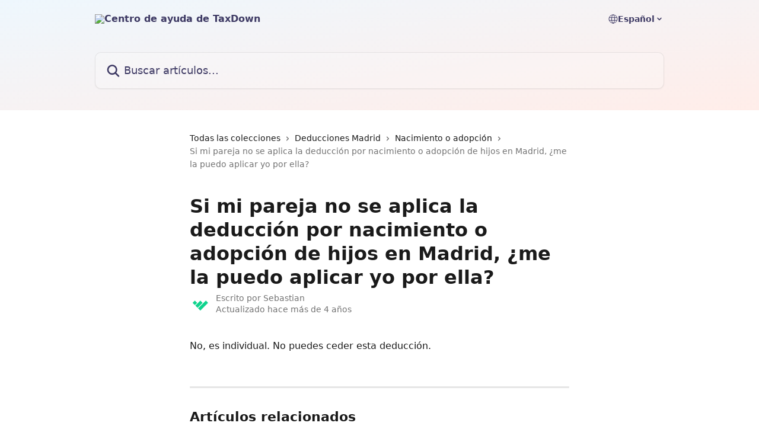

--- FILE ---
content_type: text/html; charset=utf-8
request_url: https://help.taxdown.es/es/articles/4962333-si-mi-pareja-no-se-aplica-la-deduccion-por-nacimiento-o-adopcion-de-hijos-en-madrid-me-la-puedo-aplicar-yo-por-ella
body_size: 12519
content:
<!DOCTYPE html><html lang="es"><head><meta charSet="utf-8" data-next-head=""/><title data-next-head="">Si mi pareja no se aplica la deducción por nacimiento o adopción de hijos en Madrid, ¿me la puedo aplicar yo por ella? | Centro de ayuda de TaxDown</title><meta property="og:title" content="Si mi pareja no se aplica la deducción por nacimiento o adopción de hijos en Madrid, ¿me la puedo aplicar yo por ella? | Centro de ayuda de TaxDown" data-next-head=""/><meta name="twitter:title" content="Si mi pareja no se aplica la deducción por nacimiento o adopción de hijos en Madrid, ¿me la puedo aplicar yo por ella? | Centro de ayuda de TaxDown" data-next-head=""/><meta property="og:description" content="" data-next-head=""/><meta name="twitter:description" content="" data-next-head=""/><meta name="description" content="" data-next-head=""/><meta property="og:type" content="article" data-next-head=""/><meta property="og:image" content="https://downloads.intercomcdn.com/i/o/393072/1d2e7b14ca27462f7f554bbc/c09fba92cc7e971dec23b62ce9a85823.png" data-next-head=""/><meta property="twitter:image" content="https://downloads.intercomcdn.com/i/o/393072/1d2e7b14ca27462f7f554bbc/c09fba92cc7e971dec23b62ce9a85823.png" data-next-head=""/><meta name="robots" content="all" data-next-head=""/><meta name="viewport" content="width=device-width, initial-scale=1" data-next-head=""/><link href="https://intercom.help/taxdown-0cb7d7ba23a6/assets/favicon" rel="icon" data-next-head=""/><link rel="canonical" href="https://help.taxdown.es/es/articles/4962333-si-mi-pareja-no-se-aplica-la-deduccion-por-nacimiento-o-adopcion-de-hijos-en-madrid-me-la-puedo-aplicar-yo-por-ella" data-next-head=""/><link rel="alternate" href="https://help.taxdown.es/es/articles/4962333-si-mi-pareja-no-se-aplica-la-deduccion-por-nacimiento-o-adopcion-de-hijos-en-madrid-me-la-puedo-aplicar-yo-por-ella" hrefLang="es" data-next-head=""/><link rel="alternate" href="https://help.taxdown.es/es/articles/4962333-si-mi-pareja-no-se-aplica-la-deduccion-por-nacimiento-o-adopcion-de-hijos-en-madrid-me-la-puedo-aplicar-yo-por-ella" hrefLang="x-default" data-next-head=""/><link nonce="q3nQY+dMzK5bifAGAeqez8IEeiTr6o+QWLLdD1RNXg4=" rel="preload" href="https://static.intercomassets.com/_next/static/css/3141721a1e975790.css" as="style"/><link nonce="q3nQY+dMzK5bifAGAeqez8IEeiTr6o+QWLLdD1RNXg4=" rel="stylesheet" href="https://static.intercomassets.com/_next/static/css/3141721a1e975790.css" data-n-g=""/><noscript data-n-css="q3nQY+dMzK5bifAGAeqez8IEeiTr6o+QWLLdD1RNXg4="></noscript><script defer="" nonce="q3nQY+dMzK5bifAGAeqez8IEeiTr6o+QWLLdD1RNXg4=" nomodule="" src="https://static.intercomassets.com/_next/static/chunks/polyfills-42372ed130431b0a.js"></script><script defer="" src="https://static.intercomassets.com/_next/static/chunks/7506.a4d4b38169fb1abb.js" nonce="q3nQY+dMzK5bifAGAeqez8IEeiTr6o+QWLLdD1RNXg4="></script><script src="https://static.intercomassets.com/_next/static/chunks/webpack-9467db35ebb51a5b.js" nonce="q3nQY+dMzK5bifAGAeqez8IEeiTr6o+QWLLdD1RNXg4=" defer=""></script><script src="https://static.intercomassets.com/_next/static/chunks/framework-1f1b8d38c1d86c61.js" nonce="q3nQY+dMzK5bifAGAeqez8IEeiTr6o+QWLLdD1RNXg4=" defer=""></script><script src="https://static.intercomassets.com/_next/static/chunks/main-2c5e5f2c49cfa8a6.js" nonce="q3nQY+dMzK5bifAGAeqez8IEeiTr6o+QWLLdD1RNXg4=" defer=""></script><script src="https://static.intercomassets.com/_next/static/chunks/pages/_app-eeb3563fd84abde7.js" nonce="q3nQY+dMzK5bifAGAeqez8IEeiTr6o+QWLLdD1RNXg4=" defer=""></script><script src="https://static.intercomassets.com/_next/static/chunks/d0502abb-aa607f45f5026044.js" nonce="q3nQY+dMzK5bifAGAeqez8IEeiTr6o+QWLLdD1RNXg4=" defer=""></script><script src="https://static.intercomassets.com/_next/static/chunks/6190-ef428f6633b5a03f.js" nonce="q3nQY+dMzK5bifAGAeqez8IEeiTr6o+QWLLdD1RNXg4=" defer=""></script><script src="https://static.intercomassets.com/_next/static/chunks/5729-6d79ddfe1353a77c.js" nonce="q3nQY+dMzK5bifAGAeqez8IEeiTr6o+QWLLdD1RNXg4=" defer=""></script><script src="https://static.intercomassets.com/_next/static/chunks/296-7834dcf3444315af.js" nonce="q3nQY+dMzK5bifAGAeqez8IEeiTr6o+QWLLdD1RNXg4=" defer=""></script><script src="https://static.intercomassets.com/_next/static/chunks/4835-9db7cd232aae5617.js" nonce="q3nQY+dMzK5bifAGAeqez8IEeiTr6o+QWLLdD1RNXg4=" defer=""></script><script src="https://static.intercomassets.com/_next/static/chunks/2735-8954effe331a5dbf.js" nonce="q3nQY+dMzK5bifAGAeqez8IEeiTr6o+QWLLdD1RNXg4=" defer=""></script><script src="https://static.intercomassets.com/_next/static/chunks/pages/%5BhelpCenterIdentifier%5D/%5Blocale%5D/articles/%5BarticleSlug%5D-cb17d809302ca462.js" nonce="q3nQY+dMzK5bifAGAeqez8IEeiTr6o+QWLLdD1RNXg4=" defer=""></script><script src="https://static.intercomassets.com/_next/static/q6-H78BUaZoMFb5mLFXsB/_buildManifest.js" nonce="q3nQY+dMzK5bifAGAeqez8IEeiTr6o+QWLLdD1RNXg4=" defer=""></script><script src="https://static.intercomassets.com/_next/static/q6-H78BUaZoMFb5mLFXsB/_ssgManifest.js" nonce="q3nQY+dMzK5bifAGAeqez8IEeiTr6o+QWLLdD1RNXg4=" defer=""></script><meta name="sentry-trace" content="ccef1ce91b3f9b472e673bf399797558-cc31eff47437e0ae-0"/><meta name="baggage" content="sentry-environment=production,sentry-release=ea9fe877243eed5ba8f1a47418a175aad6af4299,sentry-public_key=187f842308a64dea9f1f64d4b1b9c298,sentry-trace_id=ccef1ce91b3f9b472e673bf399797558,sentry-org_id=2129,sentry-sampled=false,sentry-sample_rand=0.31564163036084947,sentry-sample_rate=0"/><style id="__jsx-3892596938">:root{--body-bg: rgb(255, 255, 255);
--body-image: none;
--body-bg-rgb: 255, 255, 255;
--body-border: rgb(230, 230, 230);
--body-primary-color: #1a1a1a;
--body-secondary-color: #737373;
--body-reaction-bg: rgb(242, 242, 242);
--body-reaction-text-color: rgb(64, 64, 64);
--body-toc-active-border: #737373;
--body-toc-inactive-border: #f2f2f2;
--body-toc-inactive-color: #737373;
--body-toc-active-font-weight: 400;
--body-table-border: rgb(204, 204, 204);
--body-color: hsl(0, 0%, 0%);
--footer-bg: rgb(255, 255, 255);
--footer-image: none;
--footer-border: rgb(230, 230, 230);
--footer-color: hsl(245, 26%, 31%);
--header-bg: none;
--header-image: linear-gradient(to bottom right, #EEF7FD,#FFEDE9);
--header-color: hsl(245, 26%, 31%);
--collection-card-bg: rgb(255, 255, 255);
--collection-card-image: none;
--collection-card-color: hsl(159, 87%, 45%);
--card-bg: rgb(255, 255, 255);
--card-border-color: rgb(230, 230, 230);
--card-border-inner-radius: 12px;
--card-border-radius: 16px;
--card-shadow: 0 1px 2px 0 rgb(0 0 0 / 0.05);
--search-bar-border-radius: 10px;
--search-bar-width: 100%;
--ticket-blue-bg-color: #dce1f9;
--ticket-blue-text-color: #334bfa;
--ticket-green-bg-color: #d7efdc;
--ticket-green-text-color: #0f7134;
--ticket-orange-bg-color: #ffebdb;
--ticket-orange-text-color: #b24d00;
--ticket-red-bg-color: #ffdbdb;
--ticket-red-text-color: #df2020;
--header-height: 405px;
--header-subheader-background-color: #000000;
--header-subheader-font-color: #FFFFFF;
--content-block-bg: rgb(255, 255, 255);
--content-block-image: none;
--content-block-color: hsl(0, 0%, 10%);
--content-block-button-bg: rgb(51, 75, 250);
--content-block-button-image: none;
--content-block-button-color: hsl(0, 0%, 100%);
--content-block-button-radius: 6px;
--primary-color: hsl(166, 85%, 39%);
--primary-color-alpha-10: hsla(166, 85%, 39%, 0.1);
--primary-color-alpha-60: hsla(166, 85%, 39%, 0.6);
--text-on-primary-color: #1a1a1a}</style><style id="__jsx-1611979459">:root{--font-family-primary: system-ui, "Segoe UI", "Roboto", "Helvetica", "Arial", sans-serif, "Apple Color Emoji", "Segoe UI Emoji", "Segoe UI Symbol"}</style><style id="__jsx-2466147061">:root{--font-family-secondary: system-ui, "Segoe UI", "Roboto", "Helvetica", "Arial", sans-serif, "Apple Color Emoji", "Segoe UI Emoji", "Segoe UI Symbol"}</style><style id="__jsx-cf6f0ea00fa5c760">.fade-background.jsx-cf6f0ea00fa5c760{background:radial-gradient(333.38%100%at 50%0%,rgba(var(--body-bg-rgb),0)0%,rgba(var(--body-bg-rgb),.00925356)11.67%,rgba(var(--body-bg-rgb),.0337355)21.17%,rgba(var(--body-bg-rgb),.0718242)28.85%,rgba(var(--body-bg-rgb),.121898)35.03%,rgba(var(--body-bg-rgb),.182336)40.05%,rgba(var(--body-bg-rgb),.251516)44.25%,rgba(var(--body-bg-rgb),.327818)47.96%,rgba(var(--body-bg-rgb),.409618)51.51%,rgba(var(--body-bg-rgb),.495297)55.23%,rgba(var(--body-bg-rgb),.583232)59.47%,rgba(var(--body-bg-rgb),.671801)64.55%,rgba(var(--body-bg-rgb),.759385)70.81%,rgba(var(--body-bg-rgb),.84436)78.58%,rgba(var(--body-bg-rgb),.9551)88.2%,rgba(var(--body-bg-rgb),1)100%),var(--header-image),var(--header-bg);background-size:cover;background-position-x:center}</style><style id="__jsx-62724fba150252e0">.related_articles section a{color:initial}</style><style id="__jsx-4bed0c08ce36899e">.article_body a:not(.intercom-h2b-button){color:var(--primary-color)}article a.intercom-h2b-button{background-color:var(--primary-color);border:0}.zendesk-article table{overflow-x:scroll!important;display:block!important;height:auto!important}.intercom-interblocks-unordered-nested-list ul,.intercom-interblocks-ordered-nested-list ol{margin-top:16px;margin-bottom:16px}.intercom-interblocks-unordered-nested-list ul .intercom-interblocks-unordered-nested-list ul,.intercom-interblocks-unordered-nested-list ul .intercom-interblocks-ordered-nested-list ol,.intercom-interblocks-ordered-nested-list ol .intercom-interblocks-ordered-nested-list ol,.intercom-interblocks-ordered-nested-list ol .intercom-interblocks-unordered-nested-list ul{margin-top:0;margin-bottom:0}.intercom-interblocks-image a:focus{outline-offset:3px}</style></head><body><div id="__next"><div dir="ltr" class="h-full w-full"><a href="#main-content" class="sr-only font-bold text-header-color focus:not-sr-only focus:absolute focus:left-4 focus:top-4 focus:z-50" aria-roledescription="Enlace, Pulse control-opción-flecha derecha para salir">Ir al contenido principal</a><main class="header__lite"><header id="header" data-testid="header" class="jsx-cf6f0ea00fa5c760 flex flex-col text-header-color"><div class="jsx-cf6f0ea00fa5c760 relative flex grow flex-col mb-9 bg-header-bg bg-header-image bg-cover bg-center pb-9"><div id="sr-announcement" aria-live="polite" class="jsx-cf6f0ea00fa5c760 sr-only"></div><div class="jsx-cf6f0ea00fa5c760 flex h-full flex-col items-center marker:shrink-0"><section class="relative flex w-full flex-col mb-6 pb-6"><div class="header__meta_wrapper flex justify-center px-5 pt-6 leading-none sm:px-10"><div class="flex items-center w-240" data-testid="subheader-container"><div class="mo__body header__site_name"><div class="header__logo"><a href="/es/"><img src="https://downloads.intercomcdn.com/i/o/524773/4b6dd463292851faf844e8f4/11379c53130ee5baeee4f12855b0c2a7.png" height="64" alt="Centro de ayuda de TaxDown"/></a></div></div><div><div class="flex items-center font-semibold"><div class="flex items-center md:hidden" data-testid="small-screen-children"><button class="flex items-center border-none bg-transparent px-1.5" data-testid="hamburger-menu-button" aria-label="Abrir menú"><svg width="24" height="24" viewBox="0 0 16 16" xmlns="http://www.w3.org/2000/svg" class="fill-current"><path d="M1.86861 2C1.38889 2 1 2.3806 1 2.85008C1 3.31957 1.38889 3.70017 1.86861 3.70017H14.1314C14.6111 3.70017 15 3.31957 15 2.85008C15 2.3806 14.6111 2 14.1314 2H1.86861Z"></path><path d="M1 8C1 7.53051 1.38889 7.14992 1.86861 7.14992H14.1314C14.6111 7.14992 15 7.53051 15 8C15 8.46949 14.6111 8.85008 14.1314 8.85008H1.86861C1.38889 8.85008 1 8.46949 1 8Z"></path><path d="M1 13.1499C1 12.6804 1.38889 12.2998 1.86861 12.2998H14.1314C14.6111 12.2998 15 12.6804 15 13.1499C15 13.6194 14.6111 14 14.1314 14H1.86861C1.38889 14 1 13.6194 1 13.1499Z"></path></svg></button><div class="fixed right-0 top-0 z-50 h-full w-full hidden" data-testid="hamburger-menu"><div class="flex h-full w-full justify-end bg-black bg-opacity-30"><div class="flex h-fit w-full flex-col bg-white opacity-100 sm:h-full sm:w-1/2"><button class="text-body-font flex items-center self-end border-none bg-transparent pr-6 pt-6" data-testid="hamburger-menu-close-button" aria-label="Cerrar menú"><svg width="24" height="24" viewBox="0 0 16 16" xmlns="http://www.w3.org/2000/svg"><path d="M3.5097 3.5097C3.84165 3.17776 4.37984 3.17776 4.71178 3.5097L7.99983 6.79775L11.2879 3.5097C11.6198 3.17776 12.158 3.17776 12.49 3.5097C12.8219 3.84165 12.8219 4.37984 12.49 4.71178L9.20191 7.99983L12.49 11.2879C12.8219 11.6198 12.8219 12.158 12.49 12.49C12.158 12.8219 11.6198 12.8219 11.2879 12.49L7.99983 9.20191L4.71178 12.49C4.37984 12.8219 3.84165 12.8219 3.5097 12.49C3.17776 12.158 3.17776 11.6198 3.5097 11.2879L6.79775 7.99983L3.5097 4.71178C3.17776 4.37984 3.17776 3.84165 3.5097 3.5097Z"></path></svg></button><nav class="flex flex-col pl-4 text-black"><div class="relative cursor-pointer has-[:focus]:outline"><select class="peer absolute z-10 block h-6 w-full cursor-pointer opacity-0 md:text-base" aria-label="Cambiar idioma" id="language-selector"><option value="/es/articles/4962333-si-mi-pareja-no-se-aplica-la-deduccion-por-nacimiento-o-adopcion-de-hijos-en-madrid-me-la-puedo-aplicar-yo-por-ella" class="text-black" selected="">Español</option></select><div class="mb-10 ml-5 flex items-center gap-1 text-md hover:opacity-80 peer-hover:opacity-80 md:m-0 md:ml-3 md:text-base" aria-hidden="true"><svg id="locale-picker-globe" width="16" height="16" viewBox="0 0 16 16" fill="none" xmlns="http://www.w3.org/2000/svg" class="shrink-0" aria-hidden="true"><path d="M8 15C11.866 15 15 11.866 15 8C15 4.13401 11.866 1 8 1C4.13401 1 1 4.13401 1 8C1 11.866 4.13401 15 8 15Z" stroke="currentColor" stroke-linecap="round" stroke-linejoin="round"></path><path d="M8 15C9.39949 15 10.534 11.866 10.534 8C10.534 4.13401 9.39949 1 8 1C6.60051 1 5.466 4.13401 5.466 8C5.466 11.866 6.60051 15 8 15Z" stroke="currentColor" stroke-linecap="round" stroke-linejoin="round"></path><path d="M1.448 5.75989H14.524" stroke="currentColor" stroke-linecap="round" stroke-linejoin="round"></path><path d="M1.448 10.2402H14.524" stroke="currentColor" stroke-linecap="round" stroke-linejoin="round"></path></svg>Español<svg id="locale-picker-arrow" width="16" height="16" viewBox="0 0 16 16" fill="none" xmlns="http://www.w3.org/2000/svg" class="shrink-0" aria-hidden="true"><path d="M5 6.5L8.00093 9.5L11 6.50187" stroke="currentColor" stroke-width="1.5" stroke-linecap="round" stroke-linejoin="round"></path></svg></div></div></nav></div></div></div></div><nav class="hidden items-center md:flex" data-testid="large-screen-children"><div class="relative cursor-pointer has-[:focus]:outline"><select class="peer absolute z-10 block h-6 w-full cursor-pointer opacity-0 md:text-base" aria-label="Cambiar idioma" id="language-selector"><option value="/es/articles/4962333-si-mi-pareja-no-se-aplica-la-deduccion-por-nacimiento-o-adopcion-de-hijos-en-madrid-me-la-puedo-aplicar-yo-por-ella" class="text-black" selected="">Español</option></select><div class="mb-10 ml-5 flex items-center gap-1 text-md hover:opacity-80 peer-hover:opacity-80 md:m-0 md:ml-3 md:text-base" aria-hidden="true"><svg id="locale-picker-globe" width="16" height="16" viewBox="0 0 16 16" fill="none" xmlns="http://www.w3.org/2000/svg" class="shrink-0" aria-hidden="true"><path d="M8 15C11.866 15 15 11.866 15 8C15 4.13401 11.866 1 8 1C4.13401 1 1 4.13401 1 8C1 11.866 4.13401 15 8 15Z" stroke="currentColor" stroke-linecap="round" stroke-linejoin="round"></path><path d="M8 15C9.39949 15 10.534 11.866 10.534 8C10.534 4.13401 9.39949 1 8 1C6.60051 1 5.466 4.13401 5.466 8C5.466 11.866 6.60051 15 8 15Z" stroke="currentColor" stroke-linecap="round" stroke-linejoin="round"></path><path d="M1.448 5.75989H14.524" stroke="currentColor" stroke-linecap="round" stroke-linejoin="round"></path><path d="M1.448 10.2402H14.524" stroke="currentColor" stroke-linecap="round" stroke-linejoin="round"></path></svg>Español<svg id="locale-picker-arrow" width="16" height="16" viewBox="0 0 16 16" fill="none" xmlns="http://www.w3.org/2000/svg" class="shrink-0" aria-hidden="true"><path d="M5 6.5L8.00093 9.5L11 6.50187" stroke="currentColor" stroke-width="1.5" stroke-linecap="round" stroke-linejoin="round"></path></svg></div></div></nav></div></div></div></div></section><section class="relative mx-5 flex h-full w-full flex-col items-center px-5 sm:px-10"><div class="flex h-full max-w-full flex-col w-240 justify-end" data-testid="main-header-container"><div id="search-bar" class="relative w-full"><form action="/es/" autoComplete="off"><div class="flex w-full flex-col items-start"><div class="relative flex w-full sm:w-search-bar"><label for="search-input" class="sr-only">Buscar artículos...</label><input id="search-input" type="text" autoComplete="off" class="peer w-full rounded-search-bar border border-black-alpha-8 bg-white-alpha-20 p-4 ps-12 font-secondary text-lg text-header-color shadow-search-bar outline-none transition ease-linear placeholder:text-header-color hover:bg-white-alpha-27 hover:shadow-search-bar-hover focus:border-transparent focus:bg-white focus:text-black-10 focus:shadow-search-bar-focused placeholder:focus:text-black-45" placeholder="Buscar artículos..." name="q" aria-label="Buscar artículos..." value=""/><div class="absolute inset-y-0 start-0 flex items-center fill-header-color peer-focus-visible:fill-black-45 pointer-events-none ps-5"><svg width="22" height="21" viewBox="0 0 22 21" xmlns="http://www.w3.org/2000/svg" class="fill-inherit" aria-hidden="true"><path fill-rule="evenodd" clip-rule="evenodd" d="M3.27485 8.7001C3.27485 5.42781 5.92757 2.7751 9.19985 2.7751C12.4721 2.7751 15.1249 5.42781 15.1249 8.7001C15.1249 11.9724 12.4721 14.6251 9.19985 14.6251C5.92757 14.6251 3.27485 11.9724 3.27485 8.7001ZM9.19985 0.225098C4.51924 0.225098 0.724854 4.01948 0.724854 8.7001C0.724854 13.3807 4.51924 17.1751 9.19985 17.1751C11.0802 17.1751 12.8176 16.5627 14.2234 15.5265L19.0981 20.4013C19.5961 20.8992 20.4033 20.8992 20.9013 20.4013C21.3992 19.9033 21.3992 19.0961 20.9013 18.5981L16.0264 13.7233C17.0625 12.3176 17.6749 10.5804 17.6749 8.7001C17.6749 4.01948 13.8805 0.225098 9.19985 0.225098Z"></path></svg></div></div></div></form></div></div></section></div></div></header><div class="z-1 flex shrink-0 grow basis-auto justify-center px-5 sm:px-10"><section data-testid="main-content" id="main-content" class="max-w-full w-240"><section data-testid="article-section" class="section section__article"><div class="justify-center flex"><div class="relative z-3 w-full lg:max-w-160 "><div class="flex pb-6 max-md:pb-2 lg:max-w-160"><div tabindex="-1" class="focus:outline-none"><div class="flex flex-wrap items-baseline pb-4 text-base" tabindex="0" role="navigation" aria-label="Ruta"><a href="/es/" class="pr-2 text-body-primary-color no-underline hover:text-body-secondary-color">Todas las colecciones</a><div class="pr-2" aria-hidden="true"><svg width="6" height="10" viewBox="0 0 6 10" class="block h-2 w-2 fill-body-secondary-color rtl:rotate-180" xmlns="http://www.w3.org/2000/svg"><path fill-rule="evenodd" clip-rule="evenodd" d="M0.648862 0.898862C0.316916 1.23081 0.316916 1.769 0.648862 2.10094L3.54782 4.9999L0.648862 7.89886C0.316916 8.23081 0.316917 8.769 0.648862 9.10094C0.980808 9.43289 1.519 9.43289 1.85094 9.10094L5.35094 5.60094C5.68289 5.269 5.68289 4.73081 5.35094 4.39886L1.85094 0.898862C1.519 0.566916 0.980807 0.566916 0.648862 0.898862Z"></path></svg></div><a href="https://help.taxdown.es/es/collections/2796272-deducciones-madrid" class="pr-2 text-body-primary-color no-underline hover:text-body-secondary-color" data-testid="breadcrumb-0">Deducciones Madrid</a><div class="pr-2" aria-hidden="true"><svg width="6" height="10" viewBox="0 0 6 10" class="block h-2 w-2 fill-body-secondary-color rtl:rotate-180" xmlns="http://www.w3.org/2000/svg"><path fill-rule="evenodd" clip-rule="evenodd" d="M0.648862 0.898862C0.316916 1.23081 0.316916 1.769 0.648862 2.10094L3.54782 4.9999L0.648862 7.89886C0.316916 8.23081 0.316917 8.769 0.648862 9.10094C0.980808 9.43289 1.519 9.43289 1.85094 9.10094L5.35094 5.60094C5.68289 5.269 5.68289 4.73081 5.35094 4.39886L1.85094 0.898862C1.519 0.566916 0.980807 0.566916 0.648862 0.898862Z"></path></svg></div><a href="https://help.taxdown.es/es/collections/2796340-nacimiento-o-adopcion" class="pr-2 text-body-primary-color no-underline hover:text-body-secondary-color" data-testid="breadcrumb-1">Nacimiento o adopción</a><div class="pr-2" aria-hidden="true"><svg width="6" height="10" viewBox="0 0 6 10" class="block h-2 w-2 fill-body-secondary-color rtl:rotate-180" xmlns="http://www.w3.org/2000/svg"><path fill-rule="evenodd" clip-rule="evenodd" d="M0.648862 0.898862C0.316916 1.23081 0.316916 1.769 0.648862 2.10094L3.54782 4.9999L0.648862 7.89886C0.316916 8.23081 0.316917 8.769 0.648862 9.10094C0.980808 9.43289 1.519 9.43289 1.85094 9.10094L5.35094 5.60094C5.68289 5.269 5.68289 4.73081 5.35094 4.39886L1.85094 0.898862C1.519 0.566916 0.980807 0.566916 0.648862 0.898862Z"></path></svg></div><div class="text-body-secondary-color">Si mi pareja no se aplica la deducción por nacimiento o adopción de hijos en Madrid, ¿me la puedo aplicar yo por ella?</div></div></div></div><div class=""><div class="article intercom-force-break"><div class="mb-10 max-lg:mb-6"><div class="flex flex-col gap-4"><div class="flex flex-col"><h1 class="mb-1 font-primary text-2xl font-bold leading-10 text-body-primary-color">Si mi pareja no se aplica la deducción por nacimiento o adopción de hijos en Madrid, ¿me la puedo aplicar yo por ella?</h1></div><div class="avatar"><div class="avatar__photo"><img width="24" height="24" src="https://static.intercomassets.com/avatars/5372321/square_128/symbol-1715966962.png" alt="Sebastian avatar" class="inline-flex items-center justify-center rounded-full bg-primary text-lg font-bold leading-6 text-primary-text shadow-solid-2 shadow-body-bg [&amp;:nth-child(n+2)]:hidden lg:[&amp;:nth-child(n+2)]:inline-flex h-8 w-8 sm:h-9 sm:w-9"/></div><div class="avatar__info -mt-0.5 text-base"><span class="text-body-secondary-color"><div>Escrito por <span>Sebastian</span></div> <!-- -->Actualizado hace más de 4 años</span></div></div></div></div><div class="jsx-4bed0c08ce36899e "><div class="jsx-4bed0c08ce36899e article_body"><article class="jsx-4bed0c08ce36899e "><div class="intercom-interblocks-paragraph no-margin intercom-interblocks-align-left"><p>No, es individual. No puedes ceder esta deducción.<br/>​</p></div><section class="jsx-62724fba150252e0 related_articles my-6"><hr class="jsx-62724fba150252e0 my-6 sm:my-8"/><div class="jsx-62724fba150252e0 mb-3 text-xl font-bold">Artículos relacionados</div><section class="flex flex-col rounded-card border border-solid border-card-border bg-card-bg p-2 sm:p-3"><a class="duration-250 group/article flex flex-row justify-between gap-2 py-2 no-underline transition ease-linear hover:bg-primary-alpha-10 hover:text-primary sm:rounded-card-inner sm:py-3 rounded-card-inner px-3" href="https://help.taxdown.es/es/articles/4962264-puedo-ceder-la-deduccion-por-nacimiento-o-adopcion-de-hijos-en-madrid-a-mi-pareja" data-testid="article-link"><div class="flex flex-col p-0"><span class="m-0 text-md text-body-primary-color group-hover/article:text-primary">¿Puedo ceder la deducción por nacimiento o adopción de hijos en Madrid a mi pareja?</span></div><div class="flex shrink-0 flex-col justify-center p-0"><svg class="block h-4 w-4 text-primary ltr:-rotate-90 rtl:rotate-90" fill="currentColor" viewBox="0 0 20 20" xmlns="http://www.w3.org/2000/svg"><path fill-rule="evenodd" d="M5.293 7.293a1 1 0 011.414 0L10 10.586l3.293-3.293a1 1 0 111.414 1.414l-4 4a1 1 0 01-1.414 0l-4-4a1 1 0 010-1.414z" clip-rule="evenodd"></path></svg></div></a><a class="duration-250 group/article flex flex-row justify-between gap-2 py-2 no-underline transition ease-linear hover:bg-primary-alpha-10 hover:text-primary sm:rounded-card-inner sm:py-3 rounded-card-inner px-3" href="https://help.taxdown.es/es/articles/4962667-si-mi-pareja-no-se-aplica-la-deduccion-por-nacimiento-o-adopcion-multiples-me-la-puedo-aplicar-yo-por-ella" data-testid="article-link"><div class="flex flex-col p-0"><span class="m-0 text-md text-body-primary-color group-hover/article:text-primary">Si mi pareja no se aplica la deducción por nacimiento o adopción múltiples, ¿me la puedo aplicar yo por ella?</span></div><div class="flex shrink-0 flex-col justify-center p-0"><svg class="block h-4 w-4 text-primary ltr:-rotate-90 rtl:rotate-90" fill="currentColor" viewBox="0 0 20 20" xmlns="http://www.w3.org/2000/svg"><path fill-rule="evenodd" d="M5.293 7.293a1 1 0 011.414 0L10 10.586l3.293-3.293a1 1 0 111.414 1.414l-4 4a1 1 0 01-1.414 0l-4-4a1 1 0 010-1.414z" clip-rule="evenodd"></path></svg></div></a><a class="duration-250 group/article flex flex-row justify-between gap-2 py-2 no-underline transition ease-linear hover:bg-primary-alpha-10 hover:text-primary sm:rounded-card-inner sm:py-3 rounded-card-inner px-3" href="https://help.taxdown.es/es/articles/4962779-si-mi-pareja-no-se-aplica-la-deduccion-me-puedo-aplicar-yo-la-deduccion-por-nacimiento-o-adopcion-en-galicia-por-ella" data-testid="article-link"><div class="flex flex-col p-0"><span class="m-0 text-md text-body-primary-color group-hover/article:text-primary">Si mi pareja no se aplica la deducción, ¿me puedo aplicar yo la deducción por nacimiento o adopción en Galicia por ella?</span></div><div class="flex shrink-0 flex-col justify-center p-0"><svg class="block h-4 w-4 text-primary ltr:-rotate-90 rtl:rotate-90" fill="currentColor" viewBox="0 0 20 20" xmlns="http://www.w3.org/2000/svg"><path fill-rule="evenodd" d="M5.293 7.293a1 1 0 011.414 0L10 10.586l3.293-3.293a1 1 0 111.414 1.414l-4 4a1 1 0 01-1.414 0l-4-4a1 1 0 010-1.414z" clip-rule="evenodd"></path></svg></div></a><a class="duration-250 group/article flex flex-row justify-between gap-2 py-2 no-underline transition ease-linear hover:bg-primary-alpha-10 hover:text-primary sm:rounded-card-inner sm:py-3 rounded-card-inner px-3" href="https://help.taxdown.es/es/articles/4963111-si-mi-pareja-no-se-aplica-la-deduccion-me-la-puedo-aplicar-yo-por-ella" data-testid="article-link"><div class="flex flex-col p-0"><span class="m-0 text-md text-body-primary-color group-hover/article:text-primary">Si mi pareja no se aplica la deducción ¿me la puedo aplicar yo por ella?</span></div><div class="flex shrink-0 flex-col justify-center p-0"><svg class="block h-4 w-4 text-primary ltr:-rotate-90 rtl:rotate-90" fill="currentColor" viewBox="0 0 20 20" xmlns="http://www.w3.org/2000/svg"><path fill-rule="evenodd" d="M5.293 7.293a1 1 0 011.414 0L10 10.586l3.293-3.293a1 1 0 111.414 1.414l-4 4a1 1 0 01-1.414 0l-4-4a1 1 0 010-1.414z" clip-rule="evenodd"></path></svg></div></a><a class="duration-250 group/article flex flex-row justify-between gap-2 py-2 no-underline transition ease-linear hover:bg-primary-alpha-10 hover:text-primary sm:rounded-card-inner sm:py-3 rounded-card-inner px-3" href="https://help.taxdown.es/es/articles/4963185-si-mi-pareja-no-se-aplica-la-deduccion-me-la-puedo-aplicar-yo-por-ella" data-testid="article-link"><div class="flex flex-col p-0"><span class="m-0 text-md text-body-primary-color group-hover/article:text-primary">Si mi pareja no se aplica la deducción me la puedo aplicar yo por ella?</span></div><div class="flex shrink-0 flex-col justify-center p-0"><svg class="block h-4 w-4 text-primary ltr:-rotate-90 rtl:rotate-90" fill="currentColor" viewBox="0 0 20 20" xmlns="http://www.w3.org/2000/svg"><path fill-rule="evenodd" d="M5.293 7.293a1 1 0 011.414 0L10 10.586l3.293-3.293a1 1 0 111.414 1.414l-4 4a1 1 0 01-1.414 0l-4-4a1 1 0 010-1.414z" clip-rule="evenodd"></path></svg></div></a></section></section></article></div></div></div></div><div class="intercom-reaction-picker -mb-4 -ml-4 -mr-4 mt-6 rounded-card sm:-mb-2 sm:-ml-1 sm:-mr-1 sm:mt-8" role="group" aria-label="formulario de comentarios"><div class="intercom-reaction-prompt">¿Ha quedado contestada tu pregunta?</div><div class="intercom-reactions-container"><button class="intercom-reaction" aria-label="Reacción: decepcionado/a" tabindex="0" data-reaction-text="disappointed" aria-pressed="false"><span title="Decepcionado/a">😞</span></button><button class="intercom-reaction" aria-label="Reacción: imparcial" tabindex="0" data-reaction-text="neutral" aria-pressed="false"><span title="Imparcial">😐</span></button><button class="intercom-reaction" aria-label="Reacción: sonriente" tabindex="0" data-reaction-text="smiley" aria-pressed="false"><span title="Sonriente">😃</span></button></div></div></div></div></section></section></div><footer id="footer" class="mt-24 shrink-0 bg-footer-bg px-0 py-12 text-left text-base text-footer-color"><div class="shrink-0 grow basis-auto px-5 sm:px-10"><div class="mx-auto max-w-240 sm:w-auto"><div><div class="text-center" data-testid="simple-footer-layout"><div class="align-middle text-lg text-footer-color"><a class="no-underline" href="/es/"><img data-testid="logo-img" src="https://downloads.intercomcdn.com/i/o/393546/8e819bc34c9c04a48f6b48fe/aaa778f60e3e484d570830ae6ed80fa2.png" alt="Centro de ayuda de TaxDown" class="max-h-8 contrast-80 inline"/></a></div><div class="mt-3 text-base">Liberando al mundo de la burocracia</div><div class="mt-10" data-testid="simple-footer-links"><div class="flex flex-row justify-center"><span><ul data-testid="custom-links" class="mb-4 p-0" id="custom-links"><li class="mx-3 inline-block list-none"><a target="_blank" href="https://taxdown.es/deducciones" rel="nofollow noreferrer noopener" data-testid="footer-custom-link-0" class="no-underline">Deducciones</a></li><li class="mx-3 inline-block list-none"><a target="_blank" href="https://taxdown.es/cita-previa" rel="nofollow noreferrer noopener" data-testid="footer-custom-link-1" class="no-underline">Cita previa</a></li><li class="mx-3 inline-block list-none"><a target="_blank" href="https://taxdown.es/borrador-renta" rel="nofollow noreferrer noopener" data-testid="footer-custom-link-2" class="no-underline">Borrador renta</a></li><li class="mx-3 inline-block list-none"><a target="_blank" href="https://taxdown.es/extranjeros" rel="nofollow noreferrer noopener" data-testid="footer-custom-link-3" class="no-underline">Extranjeros</a></li><li class="mx-3 inline-block list-none"><a target="_blank" href="https://taxdown.es/clave-pin" rel="nofollow noreferrer noopener" data-testid="footer-custom-link-4" class="no-underline">Clave PIN</a></li><li class="mx-3 inline-block list-none"><a target="_blank" href="https://taxdown.es/asesoria-gestoria" rel="nofollow noreferrer noopener" data-testid="footer-custom-link-5" class="no-underline">Asesoría y gestoría</a></li><li class="mx-3 inline-block list-none"><a target="_blank" href="https://taxdown.es/como-hacer-declaracion-renta" rel="nofollow noreferrer noopener" data-testid="footer-custom-link-6" class="no-underline">Cómo hacer la declaración</a></li><li class="mx-3 inline-block list-none"><a target="_blank" href="https://taxdown.es/IRPF" rel="nofollow noreferrer noopener" data-testid="footer-custom-link-7" class="no-underline">IRPF</a></li></ul></span></div><ul data-testid="social-links" class="flex flex-wrap items-center gap-4 p-0 justify-center" id="social-links"><li class="list-none align-middle"><a target="_blank" href="https://www.facebook.com/TaxDownES" rel="nofollow noreferrer noopener" data-testid="footer-social-link-0" class="no-underline"><img src="https://intercom.help/taxdown-0cb7d7ba23a6/assets/svg/icon:social-facebook/3D3A62" alt="" aria-label="https://www.facebook.com/TaxDownES" width="16" height="16" loading="lazy" data-testid="social-icon-facebook"/></a></li><li class="list-none align-middle"><a target="_blank" href="https://www.twitter.com/tax_Down" rel="nofollow noreferrer noopener" data-testid="footer-social-link-1" class="no-underline"><img src="https://intercom.help/taxdown-0cb7d7ba23a6/assets/svg/icon:social-twitter/3D3A62" alt="" aria-label="https://www.twitter.com/tax_Down" width="16" height="16" loading="lazy" data-testid="social-icon-twitter"/></a></li><li class="list-none align-middle"><a target="_blank" href="https://www.linkedin.com/company/taxdown/mycompany/" rel="nofollow noreferrer noopener" data-testid="footer-social-link-2" class="no-underline"><img src="https://intercom.help/taxdown-0cb7d7ba23a6/assets/svg/icon:social-linkedin/3D3A62" alt="" aria-label="https://www.linkedin.com/company/taxdown/mycompany/" width="16" height="16" loading="lazy" data-testid="social-icon-linkedin"/></a></li></ul></div></div></div></div></div></footer></main></div></div><script id="__NEXT_DATA__" type="application/json" nonce="q3nQY+dMzK5bifAGAeqez8IEeiTr6o+QWLLdD1RNXg4=">{"props":{"pageProps":{"app":{"id":"s1hap599","messengerUrl":"https://widget.intercom.io/widget/s1hap599","name":"TaxDown","poweredByIntercomUrl":"https://www.intercom.com/intercom-link?company=TaxDown\u0026solution=customer-support\u0026utm_campaign=intercom-link\u0026utm_content=We+run+on+Intercom\u0026utm_medium=help-center\u0026utm_referrer=https%3A%2F%2Fhelp.taxdown.es%2Fes%2Farticles%2F4962333-si-mi-pareja-no-se-aplica-la-deduccion-por-nacimiento-o-adopcion-de-hijos-en-madrid-me-la-puedo-aplicar-yo-por-ella\u0026utm_source=desktop-web","features":{"consentBannerBeta":false,"customNotFoundErrorMessage":false,"disableFontPreloading":false,"disableNoMarginClassTransformation":false,"finOnHelpCenter":false,"hideIconsWithBackgroundImages":false,"messengerCustomFonts":false}},"helpCenterSite":{"customDomain":"help.taxdown.es","defaultLocale":"es","disableBranding":true,"externalLoginName":null,"externalLoginUrl":null,"footerContactDetails":"Liberando al mundo de la burocracia","footerLinks":{"custom":[{"id":23190,"help_center_site_id":1246455,"title":"Deducciones","url":"https://taxdown.es/deducciones","sort_order":1,"link_location":"footer","site_link_group_id":9554},{"id":23191,"help_center_site_id":1246455,"title":"Cita previa","url":"https://taxdown.es/cita-previa","sort_order":2,"link_location":"footer","site_link_group_id":9554},{"id":23192,"help_center_site_id":1246455,"title":"Borrador renta","url":"https://taxdown.es/borrador-renta","sort_order":3,"link_location":"footer","site_link_group_id":9554},{"id":23193,"help_center_site_id":1246455,"title":"Extranjeros","url":"https://taxdown.es/extranjeros","sort_order":4,"link_location":"footer","site_link_group_id":9554},{"id":23194,"help_center_site_id":1246455,"title":"Clave PIN","url":"https://taxdown.es/clave-pin","sort_order":5,"link_location":"footer","site_link_group_id":9554},{"id":23195,"help_center_site_id":1246455,"title":"Asesoría y gestoría","url":"https://taxdown.es/asesoria-gestoria","sort_order":6,"link_location":"footer","site_link_group_id":9554},{"id":23196,"help_center_site_id":1246455,"title":"Cómo hacer la declaración","url":"https://taxdown.es/como-hacer-declaracion-renta","sort_order":7,"link_location":"footer","site_link_group_id":9554},{"id":23197,"help_center_site_id":1246455,"title":"IRPF","url":"https://taxdown.es/IRPF","sort_order":8,"link_location":"footer","site_link_group_id":9554}],"socialLinks":[{"iconUrl":"https://intercom.help/taxdown-0cb7d7ba23a6/assets/svg/icon:social-facebook","provider":"facebook","url":"https://www.facebook.com/TaxDownES"},{"iconUrl":"https://intercom.help/taxdown-0cb7d7ba23a6/assets/svg/icon:social-twitter","provider":"twitter","url":"https://www.twitter.com/tax_Down"},{"iconUrl":"https://intercom.help/taxdown-0cb7d7ba23a6/assets/svg/icon:social-linkedin","provider":"linkedin","url":"https://www.linkedin.com/company/taxdown/mycompany/"}],"linkGroups":[{"title":null,"links":[{"title":"Deducciones","url":"https://taxdown.es/deducciones"},{"title":"Cita previa","url":"https://taxdown.es/cita-previa"},{"title":"Borrador renta","url":"https://taxdown.es/borrador-renta"},{"title":"Extranjeros","url":"https://taxdown.es/extranjeros"},{"title":"Clave PIN","url":"https://taxdown.es/clave-pin"},{"title":"Asesoría y gestoría","url":"https://taxdown.es/asesoria-gestoria"},{"title":"Cómo hacer la declaración","url":"https://taxdown.es/como-hacer-declaracion-renta"},{"title":"IRPF","url":"https://taxdown.es/IRPF"}]}]},"headerLinks":[],"homeCollectionCols":3,"googleAnalyticsTrackingId":"UA-136784197-1","googleTagManagerId":null,"pathPrefixForCustomDomain":null,"seoIndexingEnabled":true,"helpCenterId":1246455,"url":"https://help.taxdown.es","customizedFooterTextContent":null,"consentBannerConfig":null,"canInjectCustomScripts":false,"scriptSection":1,"customScriptFilesExist":false},"localeLinks":[{"id":"es","absoluteUrl":"https://help.taxdown.es/es/articles/4962333-si-mi-pareja-no-se-aplica-la-deduccion-por-nacimiento-o-adopcion-de-hijos-en-madrid-me-la-puedo-aplicar-yo-por-ella","available":true,"name":"Español","selected":true,"url":"/es/articles/4962333-si-mi-pareja-no-se-aplica-la-deduccion-por-nacimiento-o-adopcion-de-hijos-en-madrid-me-la-puedo-aplicar-yo-por-ella"}],"requestContext":{"articleSource":null,"academy":false,"canonicalUrl":"https://help.taxdown.es/es/articles/4962333-si-mi-pareja-no-se-aplica-la-deduccion-por-nacimiento-o-adopcion-de-hijos-en-madrid-me-la-puedo-aplicar-yo-por-ella","headerless":false,"isDefaultDomainRequest":false,"nonce":"q3nQY+dMzK5bifAGAeqez8IEeiTr6o+QWLLdD1RNXg4=","rootUrl":"/es/","sheetUserCipher":null,"type":"help-center"},"theme":{"color":"0FB990","siteName":"Centro de ayuda de TaxDown","headline":"¿En qué te podemos ayudar?","headerFontColor":"3D3A62","logo":"https://downloads.intercomcdn.com/i/o/524773/4b6dd463292851faf844e8f4/11379c53130ee5baeee4f12855b0c2a7.png","logoHeight":"64","header":null,"favicon":"https://intercom.help/taxdown-0cb7d7ba23a6/assets/favicon","locale":"es","homeUrl":"https://taxdown.es","social":"https://downloads.intercomcdn.com/i/o/393072/1d2e7b14ca27462f7f554bbc/c09fba92cc7e971dec23b62ce9a85823.png","urlPrefixForDefaultDomain":"https://intercom.help/taxdown-0cb7d7ba23a6","customDomain":"help.taxdown.es","customDomainUsesSsl":true,"customizationOptions":{"customizationType":1,"header":{"backgroundColor":"#0FD48E","fontColor":"#3D3A62","fadeToEdge":true,"backgroundGradient":{"steps":[{"color":"#EEF7FD"},{"color":"#FFEDE9"}]},"backgroundImageId":null,"backgroundImageUrl":null},"body":{"backgroundColor":"#ffffff","fontColor":null,"fadeToEdge":null,"backgroundGradient":null,"backgroundImageId":null},"footer":{"backgroundColor":"#ffffff","fontColor":"#3D3A62","fadeToEdge":null,"backgroundGradient":null,"backgroundImageId":null,"showRichTextField":false},"layout":{"homePage":{"blocks":[{"type":"tickets-portal-link","enabled":false},{"type":"collection-list","columns":3,"template":0},{"type":"article-list","columns":2,"enabled":false,"localizedContent":[{"title":"","locale":"es","links":[{"articleId":"empty_article_slot","type":"article-link"},{"articleId":"empty_article_slot","type":"article-link"},{"articleId":"empty_article_slot","type":"article-link"},{"articleId":"empty_article_slot","type":"article-link"},{"articleId":"empty_article_slot","type":"article-link"},{"articleId":"empty_article_slot","type":"article-link"}]}]},{"type":"content-block","enabled":false,"columns":1}]},"collectionsPage":{"showArticleDescriptions":true},"articlePage":{},"searchPage":{}},"collectionCard":{"global":{"backgroundColor":"#ffffff","fontColor":"0FD48E","fadeToEdge":null,"backgroundGradient":null,"backgroundImageId":null,"showIcons":true,"backgroundImageUrl":null},"collections":[]},"global":{"font":{"customFontFaces":[],"primary":null,"secondary":null},"componentStyle":{"card":{"type":"bordered","borderRadius":16}},"namedComponents":{"header":{"subheader":{"enabled":false,"style":{"backgroundColor":"#000000","fontColor":"#FFFFFF"}},"style":{"height":"245px","align":"start","justify":"end"}},"searchBar":{"style":{"width":"100%","borderRadius":10}},"footer":{"type":0}},"brand":{"colors":[],"websiteUrl":""}},"contentBlock":{"blockStyle":{"backgroundColor":"#ffffff","fontColor":"#1a1a1a","fadeToEdge":null,"backgroundGradient":null,"backgroundImageId":null,"backgroundImageUrl":null},"buttonOptions":{"backgroundColor":"#334BFA","fontColor":"#ffffff","borderRadius":6},"isFullWidth":false}},"helpCenterName":"Centro de ayuda de TaxDown","footerLogo":"https://downloads.intercomcdn.com/i/o/393546/8e819bc34c9c04a48f6b48fe/aaa778f60e3e484d570830ae6ed80fa2.png","footerLogoHeight":"64","localisedInformation":{"contentBlock":{"locale":"es","title":"Content section title","withButton":false,"description":"","buttonTitle":"Button title","buttonUrl":""}}},"user":{"userId":"41678e3c-7e6c-43b5-8947-15dcdb79b814","role":"visitor_role","country_code":null},"articleContent":{"articleId":"4962333","author":{"avatar":"https://static.intercomassets.com/avatars/5372321/square_128/symbol-1715966962.png","name":"Sebastian","first_name":"Sebastian","avatar_shape":"circle"},"blocks":[{"type":"paragraph","text":"No, es individual. No puedes ceder esta deducción.\u003cbr\u003e","class":"no-margin"}],"collectionId":"2796340","description":"","id":"4455703","lastUpdated":"Actualizado hace más de 4 años","relatedArticles":[{"title":"¿Puedo ceder la deducción por nacimiento o adopción de hijos en Madrid a mi pareja?","url":"https://help.taxdown.es/es/articles/4962264-puedo-ceder-la-deduccion-por-nacimiento-o-adopcion-de-hijos-en-madrid-a-mi-pareja"},{"title":"Si mi pareja no se aplica la deducción por nacimiento o adopción múltiples, ¿me la puedo aplicar yo por ella?","url":"https://help.taxdown.es/es/articles/4962667-si-mi-pareja-no-se-aplica-la-deduccion-por-nacimiento-o-adopcion-multiples-me-la-puedo-aplicar-yo-por-ella"},{"title":"Si mi pareja no se aplica la deducción, ¿me puedo aplicar yo la deducción por nacimiento o adopción en Galicia por ella?","url":"https://help.taxdown.es/es/articles/4962779-si-mi-pareja-no-se-aplica-la-deduccion-me-puedo-aplicar-yo-la-deduccion-por-nacimiento-o-adopcion-en-galicia-por-ella"},{"title":"Si mi pareja no se aplica la deducción ¿me la puedo aplicar yo por ella?","url":"https://help.taxdown.es/es/articles/4963111-si-mi-pareja-no-se-aplica-la-deduccion-me-la-puedo-aplicar-yo-por-ella"},{"title":"Si mi pareja no se aplica la deducción me la puedo aplicar yo por ella?","url":"https://help.taxdown.es/es/articles/4963185-si-mi-pareja-no-se-aplica-la-deduccion-me-la-puedo-aplicar-yo-por-ella"}],"targetUserType":"everyone","title":"Si mi pareja no se aplica la deducción por nacimiento o adopción de hijos en Madrid, ¿me la puedo aplicar yo por ella?","showTableOfContents":true,"synced":false,"isStandaloneApp":false},"breadcrumbs":[{"url":"https://help.taxdown.es/es/collections/2796272-deducciones-madrid","name":"Deducciones Madrid"},{"url":"https://help.taxdown.es/es/collections/2796340-nacimiento-o-adopcion","name":"Nacimiento o adopción"}],"selectedReaction":null,"showReactions":true,"themeCSSCustomProperties":{"--body-bg":"rgb(255, 255, 255)","--body-image":"none","--body-bg-rgb":"255, 255, 255","--body-border":"rgb(230, 230, 230)","--body-primary-color":"#1a1a1a","--body-secondary-color":"#737373","--body-reaction-bg":"rgb(242, 242, 242)","--body-reaction-text-color":"rgb(64, 64, 64)","--body-toc-active-border":"#737373","--body-toc-inactive-border":"#f2f2f2","--body-toc-inactive-color":"#737373","--body-toc-active-font-weight":400,"--body-table-border":"rgb(204, 204, 204)","--body-color":"hsl(0, 0%, 0%)","--footer-bg":"rgb(255, 255, 255)","--footer-image":"none","--footer-border":"rgb(230, 230, 230)","--footer-color":"hsl(245, 26%, 31%)","--header-bg":"none","--header-image":"linear-gradient(to bottom right, #EEF7FD,#FFEDE9)","--header-color":"hsl(245, 26%, 31%)","--collection-card-bg":"rgb(255, 255, 255)","--collection-card-image":"none","--collection-card-color":"hsl(159, 87%, 45%)","--card-bg":"rgb(255, 255, 255)","--card-border-color":"rgb(230, 230, 230)","--card-border-inner-radius":"12px","--card-border-radius":"16px","--card-shadow":"0 1px 2px 0 rgb(0 0 0 / 0.05)","--search-bar-border-radius":"10px","--search-bar-width":"100%","--ticket-blue-bg-color":"#dce1f9","--ticket-blue-text-color":"#334bfa","--ticket-green-bg-color":"#d7efdc","--ticket-green-text-color":"#0f7134","--ticket-orange-bg-color":"#ffebdb","--ticket-orange-text-color":"#b24d00","--ticket-red-bg-color":"#ffdbdb","--ticket-red-text-color":"#df2020","--header-height":"405px","--header-subheader-background-color":"#000000","--header-subheader-font-color":"#FFFFFF","--content-block-bg":"rgb(255, 255, 255)","--content-block-image":"none","--content-block-color":"hsl(0, 0%, 10%)","--content-block-button-bg":"rgb(51, 75, 250)","--content-block-button-image":"none","--content-block-button-color":"hsl(0, 0%, 100%)","--content-block-button-radius":"6px","--primary-color":"hsl(166, 85%, 39%)","--primary-color-alpha-10":"hsla(166, 85%, 39%, 0.1)","--primary-color-alpha-60":"hsla(166, 85%, 39%, 0.6)","--text-on-primary-color":"#1a1a1a"},"intl":{"defaultLocale":"es","locale":"es","messages":{"layout.skip_to_main_content":"Ir al contenido principal","layout.skip_to_main_content_exit":"Enlace, Pulse control-opción-flecha derecha para salir","article.attachment_icon":"Icono de adjunto","article.related_articles":"Artículos relacionados","article.written_by":"Escrito por \u003cb\u003e{author}\u003c/b\u003e","article.table_of_contents":"Índice de contenidos","breadcrumb.all_collections":"Todas las colecciones","breadcrumb.aria_label":"Ruta","collection.article_count.one":"{count} artículo","collection.article_count.other":"{count} artículos","collection.articles_heading":"Artículos","collection.sections_heading":"Colecciones","collection.written_by.one":"Escrito por \u003cb\u003e{author}\u003c/b\u003e","collection.written_by.two":"Escrito por \u003cb\u003e{author1}\u003c/b\u003e y \u003cb\u003e{author2}\u003c/b\u003e","collection.written_by.three":"Escrito por \u003cb\u003e{author1}\u003c/b\u003e, \u003cb\u003e{author2}\u003c/b\u003e y \u003cb\u003e{author3}\u003c/b\u003e","collection.written_by.four":"Escrito por \u003cb\u003e{author1}\u003c/b\u003e, \u003cb\u003e{author2}\u003c/b\u003e, \u003cb\u003e{author3}\u003c/b\u003e y 1 más","collection.written_by.other":"Escrito por \u003cb\u003e{author1}\u003c/b\u003e, \u003cb\u003e{author2}\u003c/b\u003e, \u003cb\u003e{author3}\u003c/b\u003e y {count} más","collection.by.one":"Por {author}","collection.by.two":"Por {author1} y 1 persona más","collection.by.other":"Por {author1} y {count} personas más","collection.by.count_one":"1 autor","collection.by.count_plural":"{count} autores","community_banner.tip":"Consejo","community_banner.label":"\u003cb\u003e¿Necesitas más ayuda?\u003c/b\u003e Recibe asistencia de nuestro {link}","community_banner.link_label":"Foro de la comunidad","community_banner.description":"Encuentra respuestas y obtén ayuda del servicio de Atención al cliente y de expertos de la comunidad de Intercom","header.headline":"Consejos y respuestas del equipo de {appName}","header.menu.open":"Abrir menú","header.menu.close":"Cerrar menú","locale_picker.aria_label":"Cambiar idioma","not_authorized.cta":"Prueba a enviarnos un mensaje o a iniciar sesión en {link}","not_found.title":"Oh, oh. Esa página no existe.","not_found.not_authorized":"No se puede cargar este artículo, es posible que tengas que iniciar sesión primero","not_found.try_searching":"Prueba a buscar tu respuesta o envíanos un mensaje.","tickets_portal_bad_request.title":"Sin acceso al portal de tickets","tickets_portal_bad_request.learn_more":"Más información","tickets_portal_bad_request.send_a_message":"Ponte en contacto con tu administrador.","no_articles.title":"Centro de ayuda vacío","no_articles.no_articles":"Este Centro de ayuda aún no tiene artículos ni colecciones.","preview.invalid_preview":"No hay vista previa disponible para {previewType}","reaction_picker.did_this_answer_your_question":"¿Ha quedado contestada tu pregunta?","reaction_picker.feedback_form_label":"formulario de comentarios","reaction_picker.reaction.disappointed.title":"Decepcionado/a","reaction_picker.reaction.disappointed.aria_label":"Reacción: decepcionado/a","reaction_picker.reaction.neutral.title":"Imparcial","reaction_picker.reaction.neutral.aria_label":"Reacción: imparcial","reaction_picker.reaction.smiley.title":"Sonriente","reaction_picker.reaction.smiley.aria_label":"Reacción: sonriente","search.box_placeholder_fin":"Haga una pregunta","search.box_placeholder":"Buscar artículos...","search.clear_search":"Borrar consulta de búsqueda","search.fin_card_ask_text":"Pregunte","search.fin_loading_title_1":"Pensando...","search.fin_loading_title_2":"Buscando en las fuentes...","search.fin_loading_title_3":"Analizando...","search.fin_card_description":"Encuentre la respuesta con Fin AI","search.fin_empty_state":"Fin AI no ha podido responder a tu pregunta. Intenta reformularla o preguntar otra cosa.","search.no_results":"No hemos encontrado ningún artículo para:","search.number_of_results":"{count} resultados de búsqueda encontrados","search.submit_btn":"Buscar artículos","search.successful":"Resultados de búsqueda para:","footer.powered_by":"Funcionamos con Intercom","footer.privacy.choice":"Sus opciones de privacidad","footer.social.facebook":"Facebook","footer.social.linkedin":"LinkedIn","footer.social.twitter":"Twitter","tickets.title":"Tickets","tickets.company_selector_option":"Tickets de {companyName}","tickets.all_states":"Todos los estados","tickets.filters.company_tickets":"Todos los tickets","tickets.filters.my_tickets":"Creados por mí","tickets.filters.all":"Todos","tickets.no_tickets_found":"No se ha encontrado ningún ticket","tickets.empty-state.generic.title":"No se ha encontrado ningún ticket","tickets.empty-state.generic.description":"Prueba a usar diferentes palabras clave o filtros.","tickets.empty-state.empty-own-tickets.title":"No hay tickets creados por ti","tickets.empty-state.empty-own-tickets.description":"Los tickets enviados por Messenger o por un agente de atención al cliente con el que mantengas una conversación aparecerán aquí.","tickets.empty-state.empty-q.description":"Prueba a usar diferentes palabras clave o comprobar si hay errores tipográficos.","tickets.navigation.home":"Inicio","tickets.navigation.tickets_portal":"Portal de tickets","tickets.navigation.ticket_details":"Ticket n.º {ticketId}","tickets.view_conversation":"Ver conversación","tickets.send_message":"Envíanos un mensaje","tickets.continue_conversation":"Continuar la conversación","tickets.avatar_image.image_alt":"Avatar de {firstName}","tickets.fields.id":"ID del ticket","tickets.fields.type":"Tipo de ticket","tickets.fields.title":"Título","tickets.fields.description":"Descripción","tickets.fields.created_by":"Creado por","tickets.fields.email_for_notification":"Recibirá una notificación aquí y por correo electrónico","tickets.fields.created_at":"Creado el","tickets.fields.sorting_updated_at":"Última actualización","tickets.fields.state":"Estado del ticket","tickets.fields.assignee":"Persona asignada","tickets.link-block.title":"Portal de tickets.","tickets.link-block.description":"Haz un seguimiento del progreso de todos los tickets relacionados con tu empresa.","tickets.states.submitted":"Enviado","tickets.states.in_progress":"En curso","tickets.states.waiting_on_customer":"Esperándote","tickets.states.resolved":"Resuelto","tickets.states.description.unassigned.submitted":"Nos encargaremos de ello muy pronto","tickets.states.description.assigned.submitted":"{assigneeName} se encargará de ello muy pronto","tickets.states.description.unassigned.in_progress":"Estamos en ello.","tickets.states.description.assigned.in_progress":"{assigneeName} está en ello.","tickets.states.description.unassigned.waiting_on_customer":"Necesitamos que nos facilites más información","tickets.states.description.assigned.waiting_on_customer":"{assigneeName} necesita más información","tickets.states.description.unassigned.resolved":"Hemos completado tu ticket","tickets.states.description.assigned.resolved":"{assigneeName} ha completado tu ticket","tickets.attributes.boolean.true":"Sí","tickets.attributes.boolean.false":"No","tickets.filter_any":"\u003cb\u003e{name}\u003c/b\u003e es cualquier","tickets.filter_single":"\u003cb\u003e{name}\u003c/b\u003e es {value}","tickets.filter_multiple":"\u003cb\u003e{name}\u003c/b\u003e es uno de {count}","tickets.no_options_found":"No se han encontrado opciones","tickets.filters.any_option":"Cualquiera","tickets.filters.state":"Estado","tickets.filters.type":"Tipo","tickets.filters.created_by":"Creado por","tickets.filters.assigned_to":"Asignado a","tickets.filters.created_on":"Creado el","tickets.filters.updated_on":"Actualizado el","tickets.filters.date_range.today":"Hoy","tickets.filters.date_range.yesterday":"Ayer","tickets.filters.date_range.last_week":"La semana pasada","tickets.filters.date_range.last_30_days":"Últimos 30 días","tickets.filters.date_range.last_90_days":"Últimos 90 días","tickets.filters.date_range.custom":"Personalizado","tickets.filters.date_range.apply_custom_range":"Aplicar","tickets.filters.date_range.custom_range.start_date":"De","tickets.filters.date_range.custom_range.end_date":"Para","tickets.filters.clear_filters":"Borrar filtros","cookie_banner.default_text":"Este sitio utiliza cookies y tecnologías similares (“cookies”) que son estrictamente necesarias para su funcionamiento. Nosotros y nuestros socios también desearíamos instalar cookies adicionales para activar las funciones de análisis del rendimiento del sitio, funcionalidad, publicidad y redes sociales. Consulta nuestra {cookiePolicyLink} para más detalles. Puedes cambiar tus preferencias de cookies en nuestra Configuración de cookies.","cookie_banner.gdpr_text":"Este sitio utiliza cookies y tecnologías similares (“cookies”) que son estrictamente necesarias para su funcionamiento. Nosotros y nuestros socios también desearíamos instalar cookies adicionales para activar las funciones de análisis del rendimiento del sitio, funcionalidad, publicidad y redes sociales. Consulta nuestra {cookiePolicyLink} para más detalles. Puedes cambiar tus preferencias de cookies en nuestra Configuración de cookies.","cookie_banner.ccpa_text":"Este sitio emplea cookies y otras tecnologías que nosotros y nuestros proveedores externos utilizamos para monitorizar y registrar datos personales sobre ti y tus interacciones con el sitio (por ejemplo, contenidos vistos, movimientos del cursor, grabaciones de pantalla y contenidos del chat) para los fines descritos en nuestra Política de cookies. Al continuar en nuestro sitio, aceptas nuestros {websiteTermsLink}, {privacyPolicyLink} y {cookiePolicyLink}.","cookie_banner.simple_text":"Usamos cookies para el correcto funcionamiento de nuestro sitio y también con fines analíticos y publicitarios. Puedes activar o desactivar las cookies opcionales como prefieras. Consulta nuestra {cookiePolicyLink} para más información.","cookie_banner.cookie_policy":"Política de Cookies","cookie_banner.website_terms":"Términos de uso del sitio web","cookie_banner.privacy_policy":"Política de Privacidad","cookie_banner.accept_all":"Aceptar todo","cookie_banner.accept":"Aceptar","cookie_banner.reject_all":"Rechazar todas","cookie_banner.manage_cookies":"Gestionar cookies","cookie_banner.close":"Cerrar el banner","cookie_settings.close":"Cerrar","cookie_settings.title":"Configuración de cookies","cookie_settings.description":"Utilizamos cookies para mejorar tu experiencia. A continuación puedes personalizar tus preferencias o consultar nuestra {cookiePolicyLink} para más detalles.","cookie_settings.ccpa_title":"Sus opciones de privacidad","cookie_settings.ccpa_description":"Tienes derecho a oponerte a la venta de tus datos personales. Consulta nuestra {cookiePolicyLink} para obtener más detalles sobre el uso que hacemos de tus datos.","cookie_settings.save_preferences":"Guardar preferencias"}},"_sentryTraceData":"ccef1ce91b3f9b472e673bf399797558-67822f88e2063da6-0","_sentryBaggage":"sentry-environment=production,sentry-release=ea9fe877243eed5ba8f1a47418a175aad6af4299,sentry-public_key=187f842308a64dea9f1f64d4b1b9c298,sentry-trace_id=ccef1ce91b3f9b472e673bf399797558,sentry-org_id=2129,sentry-sampled=false,sentry-sample_rand=0.31564163036084947,sentry-sample_rate=0"},"__N_SSP":true},"page":"/[helpCenterIdentifier]/[locale]/articles/[articleSlug]","query":{"helpCenterIdentifier":"taxdown-0cb7d7ba23a6","locale":"es","articleSlug":"4962333-si-mi-pareja-no-se-aplica-la-deduccion-por-nacimiento-o-adopcion-de-hijos-en-madrid-me-la-puedo-aplicar-yo-por-ella"},"buildId":"q6-H78BUaZoMFb5mLFXsB","assetPrefix":"https://static.intercomassets.com","isFallback":false,"isExperimentalCompile":false,"dynamicIds":[47506],"gssp":true,"scriptLoader":[]}</script></body></html>

--- FILE ---
content_type: application/javascript
request_url: https://static.intercomassets.com/_next/static/chunks/pages/%5BhelpCenterIdentifier%5D/%5Blocale%5D/articles/%5BarticleSlug%5D-cb17d809302ca462.js
body_size: 482
content:
try{let e="undefined"!=typeof window?window:"undefined"!=typeof global?global:"undefined"!=typeof globalThis?globalThis:"undefined"!=typeof self?self:{},n=(new e.Error).stack;n&&(e._sentryDebugIds=e._sentryDebugIds||{},e._sentryDebugIds[n]="d4f936b0-1353-4c46-a738-8fe68bd145b8",e._sentryDebugIdIdentifier="sentry-dbid-d4f936b0-1353-4c46-a738-8fe68bd145b8")}catch(e){}(self.webpackChunk_N_E=self.webpackChunk_N_E||[]).push([[98],{6620:(e,n,d)=>{(window.__NEXT_P=window.__NEXT_P||[]).push(["/[helpCenterIdentifier]/[locale]/articles/[articleSlug]",function(){return d(12735)}])}},e=>{e.O(0,[5763,6190,5729,296,4835,2735,636,6593,8792],()=>e(e.s=6620)),_N_E=e.O()}]);

--- FILE ---
content_type: image/svg+xml
request_url: https://intercom.help/taxdown-0cb7d7ba23a6/assets/svg/icon:social-facebook/3D3A62
body_size: -565
content:
<svg xmlns="http://www.w3.org/2000/svg" viewBox="0 0 16 16" style="stroke: #3D3A62;">
  <path stroke-width="0" fill="#3D3A62" fill-rule="evenodd" clip-rule="evenodd" d="M1 8.03518C1 11.5176 3.52 14.402 6.845 15L6.95637 14.9084C6.93096 14.9041 6.90555 14.8996 6.88015 14.895V9.96002H5.13015V8.00002H6.88015V6.46002C6.88015 4.71002 8.00015 3.73002 9.61015 3.73002C10.1001 3.73002 10.6601 3.80002 11.1501 3.87002V5.65502H10.2401C9.40015 5.65502 9.19015 6.07502 9.19015 6.63503V8.00002H11.0451L10.7301 9.96002H9.19015V14.895C9.14523 14.9032 9.10031 14.9109 9.0554 14.9181L9.155 15C12.48 14.402 15 11.5176 15 8.03518C15 4.16583 11.85 1 8 1C4.15 1 1 4.16583 1 8.03518Z"/>
</svg>